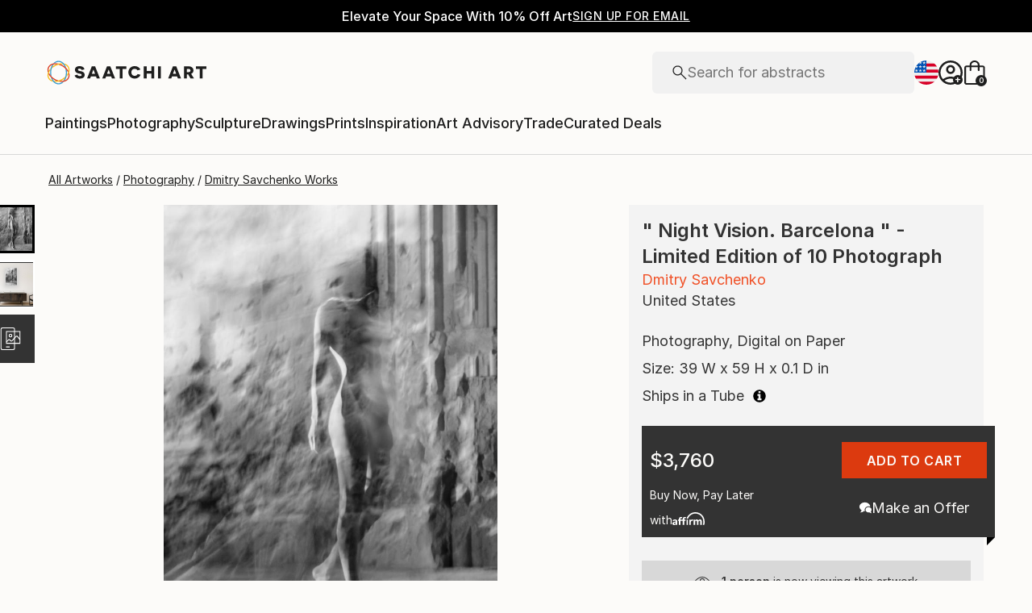

--- FILE ---
content_type: text/javascript
request_url: https://images.saatchiart.com/saatchi-general/_next/static/chunks/586.15f4d198db8390f2.js
body_size: 28205
content:
(self.webpackChunk_N_E=self.webpackChunk_N_E||[]).push([[586],{24943:function(e,t,r){"use strict";r.d(t,{$8:function(){return C},E_:function(){return E},XR:function(){return k},gi:function(){return m},lI:function(){return x}});var o=r(59499),n=r(71177),i=r(53854),a=r(50591),l=r(11745);function s(e,t){var r=Object.keys(e);if(Object.getOwnPropertySymbols){var o=Object.getOwnPropertySymbols(e);t&&(o=o.filter((function(t){return Object.getOwnPropertyDescriptor(e,t).enumerable}))),r.push.apply(r,o)}return r}function c(e){for(var t=1;t<arguments.length;t++){var r=null!=arguments[t]?arguments[t]:{};t%2?s(Object(r),!0).forEach((function(t){(0,o.Z)(e,t,r[t])})):Object.getOwnPropertyDescriptors?Object.defineProperties(e,Object.getOwnPropertyDescriptors(r)):s(Object(r)).forEach((function(t){Object.defineProperty(e,t,Object.getOwnPropertyDescriptor(r,t))}))}return e}const u="saatchi_sub_nav_personalization",d={painting:"paintings",drawing:"drawings"},p=["category","styles","subject","size","size_bin"],v="category",f="style",b="subject",y="size",m={[i.FACET_NAMES.CATEGORY]:v,[i.FACET_NAMES.STYLES]:f,[i.FACET_NAMES.SUBJECT]:b,[i.FACET_NAMES.SIZE]:y,[y]:y},h=[{type:v,label:"Shop All",url:"/all",value:"all"},{type:v,label:"Paintings",url:"/paintings",value:"paintings"},{type:v,label:"Sculptures",url:"/sculpture",value:"sculpture"}],w=[{type:f,label:"Abstracts",url:"/all/abstract",value:"abstract"},{type:f,label:"Figurative",url:"/all/figurative",value:"figurative"},{type:f,label:"Expressionism",url:"/all/expressionism",value:"expressionism"}],g=[{type:b,label:"Landscapes",url:"/all/landscape",value:"landscape"},{type:b,label:"Flowers",url:"/all/floral",value:"floral"},{type:b,label:"People",url:"/all/people",value:"people"}],O=[{type:y,label:"Large Works",url:"/all/large",value:"large"}],j=[v,v,f,y,b,v,f,f,b,b],P=[...i.ALLOWED_CATEGORY_VALUES,{label:"Shop All",value:"all"},{label:"Mixed Media",value:"mixed media"},{label:"Prints",value:"prints"},...i.ALLOWED_SUBJECT_VALUES,...i.ALLOWED_STYLE_VALUES,...i.ALLOWED_SIZE_VALUES],_=e=>{let{userId:t}=e;const r=n.U2(u);return(null===r||void 0===r?void 0:r[t])||{}},S=e=>{let{newSubNavPersonalizationData:t,userId:r}=e;const o=n.U2(u);(e=>{let{newSubNavPersonalizationData:t}=e;n.t8(u,t)})({newSubNavPersonalizationData:c(c({},o),{},{[r]:c(c({},(null===o||void 0===o?void 0:o[r])||{}),t)})})},E=e=>{let{newItem:t,type:r,userId:o,shouldUseWhitelist:n=!0,hardcodedWhitelistSubNav:i=P}=e;const a=i.some((e=>{let{value:r}=e;return r===(null===t||void 0===t?void 0:t.value)}));if(n&&!a)return;const l=_({userId:o}),s=Object.entries(l).reduce(((e,r)=>{let[o,n]=r;return e[o]=n.filter((e=>{let{url:r}=e;return r!==(null===t||void 0===t?void 0:t.url)})),e}),{}),u=Array.isArray(null===s||void 0===s?void 0:s[r])?s[r]:[],d=[t,...u].slice(0,8),p=c(c({},s),{},{[r]:d});S({newSubNavPersonalizationData:p,userId:o})},C=e=>{let{artwork:t,userId:r,artworkAttributesList:o=p}=e;for(const i of o){var n;const e=Array.isArray(null===t||void 0===t?void 0:t[i])?null===t||void 0===t||null===(n=t[i])||void 0===n?void 0:n[0]:null===t||void 0===t?void 0:t[i];E({newItem:k({type:i,itemValue:null===e||void 0===e?void 0:e.toLowerCase()}),type:m[i],userId:r})}},A=e=>{let{localStorageSubNavData:t,type:r,defaultItemsByType:o,maxNumberOfItems:n,previousMergedItems:i=[]}=e;const a=[...((null===t||void 0===t?void 0:t[r])||[]).filter((e=>{let{url:t}=e;return!i.some((e=>{let{url:r}=e;return t===r}))})),...o];return Array.from(new Map(a.map((e=>[e.url,e]))).values()).slice(0,n)},k=e=>{let{type:t,itemValue:r}=e,o=(0,a.capitalizeString)(r),n="",s=r;switch(t){case i.FACET_NAMES.CATEGORY:const e=d[null===r||void 0===r?void 0:r.toLowerCase()]||r;s=e,n=`/${(0,l.slugify)(e)}`,o=(0,a.capitalizeString)(e);break;case i.FACET_NAMES.STYLES:case i.FACET_NAMES.SUBJECT:n=`/all/${(0,l.slugify)(r)}`;break;case i.FACET_NAMES.SIZE:case y:n=`/all/${r}`,o=`${(0,a.capitalizeString)(r)} Works`;break;default:n="all"}return{type:m[t],label:o,url:n,value:s}},x=e=>{let{userId:t}=e;const r=(e=>{let{userId:t}=e;const r=_({userId:t}),o=A({localStorageSubNavData:r,type:y,defaultItemsByType:O.map((e=>c(c({},e),{},{url:"/all/large"}))),maxNumberOfItems:1}),n=A({localStorageSubNavData:r,type:v,defaultItemsByType:h,maxNumberOfItems:3}),i=A({localStorageSubNavData:r,type:f,defaultItemsByType:w,maxNumberOfItems:3}),a=A({localStorageSubNavData:r,type:b,defaultItemsByType:g,maxNumberOfItems:3,previousMergedItems:i});return[...n,...i,...a,...o]})({userId:t});return(e=>{let{subNavItems:t,subNavOrderByType:r}=e;const o=t.reduce(((e,t)=>(e[t.type]||(e[t.type]=[]),e[t.type].push(t),e)),[]);return r.reduce(((e,t,r)=>{const n=o[t];if(!n||0===n.length)return e;const i=n.shift();return[...e,c({order:r},i)]}),[])})({subNavItems:r,subNavOrderByType:j})}},24046:function(e,t,r){"use strict";var o=r(59499),n=(r(67294),r(12427)),i=r.n(n),a=r(93967),l=r.n(a),s=r(9062),c=r(73050),u=r(16359),d=r(14416),p=r(49533),v=r(24943),f=r(85893);function b(e,t){var r=Object.keys(e);if(Object.getOwnPropertySymbols){var o=Object.getOwnPropertySymbols(e);t&&(o=o.filter((function(t){return Object.getOwnPropertyDescriptor(e,t).enumerable}))),r.push.apply(r,o)}return r}function y(e){for(var t=1;t<arguments.length;t++){var r=null!=arguments[t]?arguments[t]:{};t%2?b(Object(r),!0).forEach((function(t){(0,o.Z)(e,t,r[t])})):Object.getOwnPropertyDescriptors?Object.defineProperties(e,Object.getOwnPropertyDescriptors(r)):b(Object(r)).forEach((function(t){Object.defineProperty(e,t,Object.getOwnPropertyDescriptor(r,t))}))}return e}var m=function(e){return(0,f.jsx)("svg",y(y({},e),{},{children:(0,f.jsx)("path",{d:"M2.273 28c-.637 0-1.175-.22-1.614-.659A2.196 2.196 0 0 1 0 25.727V8.496C0 7.858.22 7.32.659 6.88c.439-.44.977-.659 1.614-.659h3.291v-.897c0-1.487.516-2.746 1.548-3.778C8.143.516 9.402 0 10.889 0c1.486 0 2.745.516 3.777 1.547 1.032 1.032 1.548 2.291 1.548 3.778v.897h3.29c.638 0 1.176.22 1.615.659.44.44.659.977.659 1.615v17.23c0 .638-.22 1.176-.659 1.615-.44.44-.977.659-1.615.659H2.274zm0-1.316h17.231c.24 0 .459-.1.658-.3.2-.199.3-.418.3-.657V8.496c0-.24-.1-.459-.3-.658-.199-.2-.418-.3-.658-.3h-3.29v4.009a.645.645 0 0 1-.663.658.629.629 0 0 1-.469-.188.645.645 0 0 1-.184-.47V7.539H6.88v4.008a.644.644 0 0 1-.663.658.629.629 0 0 1-.468-.188.645.645 0 0 1-.185-.47V7.539h-3.29c-.24 0-.46.1-.659.299-.199.199-.299.418-.299.658v17.23c0 .24.1.46.3.659.199.199.418.299.657.299zM6.88 6.222h8.018v-.897c0-1.128-.387-2.078-1.159-2.85-.772-.773-1.722-1.159-2.85-1.159-1.128 0-2.078.386-2.85 1.158-.773.773-1.159 1.723-1.159 2.85v.898z",fill:"#000"})}))};m.defaultProps={width:"22",height:"28",viewBox:"0 0 22 28",fill:"none",xmlns:"http://www.w3.org/2000/svg"};var h=function(e){return(0,f.jsxs)("svg",y(y({},e),{},{children:[(0,f.jsx)("path",{d:"M2.273 28c-.637 0-1.175-.22-1.614-.659A2.196 2.196 0 0 1 0 25.727V8.496C0 7.858.22 7.32.659 6.88c.439-.44.977-.659 1.614-.659h3.291v-.897c0-1.487.516-2.746 1.548-3.778C8.143.516 9.402 0 10.889 0c1.486 0 2.745.516 3.777 1.547 1.032 1.032 1.548 2.291 1.548 3.778v.897h3.29c.638 0 1.176.22 1.615.659.44.44.659.977.659 1.615v17.23c0 .638-.22 1.176-.659 1.615-.44.44-.977.659-1.615.659H2.274zm0-1.316h17.231c.24 0 .459-.1.658-.3.2-.199.3-.418.3-.657V8.496c0-.24-.1-.459-.3-.658-.199-.2-.418-.3-.658-.3h-3.29v4.009a.645.645 0 0 1-.663.658.629.629 0 0 1-.469-.188.645.645 0 0 1-.184-.47V7.539H6.88v4.008a.644.644 0 0 1-.663.658.629.629 0 0 1-.468-.188.645.645 0 0 1-.185-.47V7.539h-3.29c-.24 0-.46.1-.659.299-.199.199-.299.418-.299.658v17.23c0 .24.1.46.3.659.199.199.418.299.657.299zM6.88 6.222h8.018v-.897c0-1.128-.387-2.078-1.159-2.85-.772-.773-1.722-1.159-2.85-1.159-1.128 0-2.078.386-2.85 1.158-.773.773-1.159 1.723-1.159 2.85v.898z",fill:"#000"}),(0,f.jsx)("rect",{x:"1",y:"7",width:"20",height:"20",rx:"2",fill:"#1E1E1E"})]}))};h.defaultProps={width:"22",height:"28",viewBox:"0 0 22 28",fill:"none",xmlns:"http://www.w3.org/2000/svg"};t.Z=e=>{let{artwork:t,isAddedToCart:r,sku:o,status:n,artworkId:a,productEvent:b,price:w,customPromoCode:g,hasPrints:O}=e;const j=(0,d.useSelector)(p.getUserID),{getSearchProviderAttributes:P}=(0,u.Z)(),{handleClickAddToCart:_,handleClickAddToCartWithPromoCode:S,shouldBlockEvents:E}=(0,s.Z)({sku:o,artworkId:a,productEvent:b,price:w,customPromoCode:g});return o&&n===c.D5.AVAILABLE?(0,f.jsxs)("button",y(y({className:l()(i().iconButtonDefaultStyle,i().iconActionContainer),"data-action":"cart","data-type":"action",title:"Add to Cart",rel:"nofollow",onClick:e=>{g?S(e):_(e),(0,v.$8)({artwork:y(y({},t),{},{category:O?"prints":t.category}),userId:null===j||void 0===j?void 0:j.toString()})},disabled:E},P([{"button-action":"add_to_cart"}])),{},{children:[(0,f.jsx)(h,{className:l()(i().iconActionAddToCart,{[i().iconActionContainerInvisible]:!r})}),!r&&(0,f.jsx)(m,{className:i().iconActionAddToCart})]})):null}},77453:function(e,t,r){"use strict";var o=r(59499),n=r(67294),i=r(12427),a=r.n(i),l=r(93967),s=r.n(l),c=r(10111),u=r(67362),d=r(16359),p=r(85893);function v(e,t){var r=Object.keys(e);if(Object.getOwnPropertySymbols){var o=Object.getOwnPropertySymbols(e);t&&(o=o.filter((function(t){return Object.getOwnPropertyDescriptor(e,t).enumerable}))),r.push.apply(r,o)}return r}function f(e){for(var t=1;t<arguments.length;t++){var r=null!=arguments[t]?arguments[t]:{};t%2?v(Object(r),!0).forEach((function(t){(0,o.Z)(e,t,r[t])})):Object.getOwnPropertyDescriptors?Object.defineProperties(e,Object.getOwnPropertyDescriptors(r)):v(Object(r)).forEach((function(t){Object.defineProperty(e,t,Object.getOwnPropertyDescriptor(r,t))}))}return e}var b=function(e){return(0,p.jsxs)("svg",f(f({},e),{},{children:[(0,p.jsx)("circle",{cx:"10.333",cy:"10.35",r:"9.25",stroke:"#1E1E1E",strokeWidth:"1.5"}),(0,p.jsx)("path",{d:"M10.985 16.84H9.823v-5.909h-5.91V9.77h5.91V3.86h1.162v5.91h5.91v1.161h-5.91v5.91z",fill:"#1E1E1E"})]}))};b.defaultProps={width:"21",height:"21",viewBox:"0 0 21 21",fill:"none",xmlns:"http://www.w3.org/2000/svg"};var y=function(e){return(0,p.jsxs)("svg",f(f({},e),{},{children:[(0,p.jsx)("circle",{cx:"10.333",cy:"10",r:"9.25",fill:"#1E1E1E",stroke:"#1E1E1E",strokeWidth:"1.5"}),(0,p.jsx)("path",{d:"M10.985 16.49H9.823v-5.91h-5.91V9.42h5.91V3.51h1.162v5.91h5.91v1.16h-5.91v5.91z",fill:"#FCFBF9"})]}))};y.defaultProps={width:"21",height:"20",viewBox:"0 0 21 20",fill:"none",xmlns:"http://www.w3.org/2000/svg"};t.Z=e=>{let{artworkId:t,isAddedToCollection:r}=e;const{getSearchProviderAttributes:o}=(0,d.Z)(),i=(0,n.useRef)(null),l=(0,n.useRef)(null),v=`${t}`;return(0,p.jsxs)("button",f(f({className:a().iconButtonDefaultStyle,"data-action":"collection","data-type":"action",title:"Add to Collection",rel:"nofollow"},o([{"button-action":"add_to_wishlist"}])),{},{children:[(0,p.jsx)(u.Z,{modalName:v,artworkId:t,handleOpenCreateCollectionsModal:()=>{var e;null===(e=i.current)||void 0===e||e.handleOpenModal()},ref:l,children:(0,p.jsxs)("div",{className:a().iconActionContainer,children:[(0,p.jsx)(y,{className:s()(a().iconActionAddToCollection,{[a().iconActionContainerInvisible]:!r})}),!r&&(0,p.jsx)(b,{className:a().iconActionAddToCollection})]})}),(0,p.jsx)(c.Z,{ref:i,onSuccess:e=>{var t;null===(t=l.current)||void 0===t||t.handleCreateCollectionCallback(e),(()=>{var e;null===(e=l.current)||void 0===e||e.handleCloseCollectionsListModal()})()}})]}))}},2183:function(e,t,r){"use strict";r.d(t,{Z:function(){return C}});var o=r(59499),n=r(67294),i=r(12427),a=r.n(i),l=r(93967),s=r.n(l),c=r(25065),u=r(14416),d=r(43550),p=r(63839),v=r(99925),f=r(50591);const b="delete";var y=e=>{const{artwork:t,isAuthenticated:r,favorites:o,favoriteItem:i,onSuccess:a,userId:l,selectedFavorite:s,addMessage:y}=e,{0:m,1:h}=(0,n.useState)(!1),{0:w,1:g}=(0,n.useState)(!1),{0:O,1:j}=(0,n.useState)(!1),P=(0,n.useRef)(null),_=(0,u.useStore)(),S=function(e){let t=arguments.length>1&&void 0!==arguments[1]?arguments[1]:null;if(null===e||void 0===e)return t;const r=parseInt(e.toString(),10);return Number.isNaN(r)?t:r},E=S(null===t||void 0===t?void 0:t.artworkId),C=S(s),A=m?b:"post";(0,n.useEffect)((()=>{o&&o.length&&"number"===typeof E&&h(o.includes(E))}),[o]),(0,n.useEffect)((()=>{r&&O&&Boolean(P.current)&&C===E&&(j(!1),k(C,P.current))}),[r,P.current]);const k=async(e,t)=>{let r="An error has occurred. The artwork was not saved to favorites. ",o="error";const n=parseInt(e,10),s=await(0,c.B_)({favorite:m,id:n,userId:l});if(i({id:n,favorite:m}),s){const e=!m;g(!1),h(e);const n=A===b?"unfavorite":"favorite";window.dataLayer.push({event:`${n} success`,ecommerce:{items:[t]}}),P.current=null,r=A===b?"Your artwork has been removed from favorites.":"Success. Artwork added to your favorites.",o=A===b?"warning":"success",y({messages:[r],type:o}),a&&a({shouldShowMessage:!0,action:e?"favorite":"unfavorite"})}else y({messages:[r],type:o})};return{formAction:A,onClickFavorite:e=>{const o=A===b?"unfavorite":"favorite",n={item_id:(null===t||void 0===t?void 0:t.sku)||"",item_name:(0,f.capitalizeString)(null===t||void 0===t?void 0:t.artworkTitle)||"",affiliation:"Online Store",index:null===t||void 0===t?void 0:t.positionID,item_brand:(0,f.capitalizeString)(`${null===t||void 0===t?void 0:t.firstName} ${null===t||void 0===t?void 0:t.lastName}`)||"",item_category:null===t||void 0===t?void 0:t.category.replace(/s$/,"").replace(/\sM/,"m"),item_variant:"original",item_placement:null!==t&&void 0!==t&&t.isSponsored?null!==t&&void 0!==t&&t.isSlotted?"slotted":"sponsored":"organic",price:(0,v.convertFromCentsToDollars)(null===t||void 0===t?void 0:t.listPrice)||0,quantity:1,original_availability:"forSale",artist_country:(0,f.capitalizeString)(null===t||void 0===t?void 0:t.country)};if(window.dataLayer.push({event:o,ecommerce:{items:[n]}}),e.preventDefault(),!w){if(null!==t&&void 0!==t&&t.artworkId&&_.dispatch(d.e.SELECT_ARTWORK(null===t||void 0===t?void 0:t.artworkId)),!r)return P.current=n,_.dispatch(p.e.OPEN_MODAL("login")),void j(!0);g(!0),k(null===t||void 0===t?void 0:t.artworkId,n)}},isFavorite:m,shouldBlockEvents:w}},m=r(16359),h=r(49533),w=r(71971),g=r(51393),O=r(24943),j=r(85893);function P(e,t){var r=Object.keys(e);if(Object.getOwnPropertySymbols){var o=Object.getOwnPropertySymbols(e);t&&(o=o.filter((function(t){return Object.getOwnPropertyDescriptor(e,t).enumerable}))),r.push.apply(r,o)}return r}function _(e){for(var t=1;t<arguments.length;t++){var r=null!=arguments[t]?arguments[t]:{};t%2?P(Object(r),!0).forEach((function(t){(0,o.Z)(e,t,r[t])})):Object.getOwnPropertyDescriptors?Object.defineProperties(e,Object.getOwnPropertyDescriptors(r)):P(Object(r)).forEach((function(t){Object.defineProperty(e,t,Object.getOwnPropertyDescriptor(r,t))}))}return e}var S=function(e){return(0,j.jsx)("svg",_(_({},e),{},{children:(0,j.jsx)("path",{d:"M10 17.317l-.897-.813c-1.698-1.55-3.101-2.885-4.209-4.002-1.108-1.117-1.988-2.11-2.64-2.977C1.602 8.657 1.147 7.87.888 7.166A6.132 6.132 0 0 1 .5 5.038c0-1.387.468-2.549 1.404-3.484C2.839.618 3.997.15 5.378.15 6.29.15 7.14.375 7.93.823c.79.45 1.48 1.1 2.071 1.95.64-.876 1.348-1.532 2.122-1.968a5.007 5.007 0 0 1 2.5-.655c1.38 0 2.539.468 3.474 1.404.936.935 1.404 2.097 1.404 3.484 0 .714-.13 1.424-.388 2.128-.259.705-.714 1.49-1.365 2.357-.652.867-1.531 1.86-2.639 2.978-1.107 1.118-2.51 2.452-4.21 4.003l-.898.813zm0-1.679c1.641-1.494 2.992-2.774 4.052-3.842 1.06-1.067 1.9-1.998 2.522-2.794.622-.796 1.055-1.504 1.301-2.123a4.955 4.955 0 0 0 .369-1.838c0-1.047-.343-1.915-1.027-2.603-.685-.688-1.549-1.032-2.591-1.032-.832 0-1.598.245-2.297.733-.7.49-1.293 1.198-1.779 2.128H9.44c-.486-.925-1.078-1.633-1.776-2.124a3.898 3.898 0 0 0-2.29-.737c-1.036 0-1.898.344-2.586 1.032-.688.688-1.032 1.558-1.032 2.608 0 .606.124 1.22.37 1.84.246.622.679 1.332 1.297 2.13.619.8 1.462 1.73 2.529 2.792A134.583 134.583 0 0 0 10 15.638z",fill:"#1E1E1E"})}))};S.defaultProps={width:"20",height:"18",viewBox:"0 0 20 18",fill:"none",xmlns:"http://www.w3.org/2000/svg"};var E=function(e){return(0,j.jsx)("svg",_(_({},e),{},{children:(0,j.jsx)("path",{d:"M11.333 20l-1.04-.94C8.326 17.264 6.7 15.72 5.419 14.426c-1.28-1.295-2.299-2.444-3.054-3.45C1.61 9.974 1.082 9.064.782 8.249a7.097 7.097 0 0 1-.449-2.465c0-1.606.542-2.951 1.625-4.035C3.042.665 4.383.123 5.981.123c1.056 0 2.04.26 2.955.78.914.52 1.713 1.272 2.397 2.257.742-1.014 1.561-1.773 2.458-2.279a5.799 5.799 0 0 1 2.894-.758c1.598 0 2.94.542 4.023 1.625 1.083 1.084 1.625 2.429 1.625 4.035 0 .829-.15 1.65-.45 2.465-.3.815-.826 1.725-1.581 2.73s-1.773 2.154-3.053 3.449c-1.28 1.294-2.905 2.838-4.877 4.632L11.333 20z",fill:"#1E1E1E"})}))};E.defaultProps={width:"23",height:"20",viewBox:"0 0 23 20",fill:"none",xmlns:"http://www.w3.org/2000/svg"};var C=e=>{let{artwork:t,hasPrints:r}=e;const{getSearchProviderAttributes:o}=(0,m.Z)(),n=(0,u.useSelector)(h.isAuthenticated),i=(0,u.useSelector)(h.getFavorites),l=(0,u.useSelector)(h.getUserID),c=(0,u.useSelector)(w.l4),p=(0,u.useDispatch)(),{formAction:v,onClickFavorite:f,isFavorite:b,shouldBlockEvents:P}=y({artwork:t,isAuthenticated:n,favorites:i,userId:l,selectedFavorite:c,favoriteItem:e=>{p(d.e.UPDATE(e))},addMessage:e=>{p(g.Actions.ADD(e))}});return(0,j.jsxs)("button",_(_({className:s()(a().iconButtonDefaultStyle,a().iconActionContainer),"data-action":v,"data-type":"action",rel:"nofollow",title:b?"Remove from Favorites":"Add to Favorites",onClick:e=>{f(e),b||(0,O.$8)({artwork:_(_({},t),{},{category:r?"prints":t.category}),userId:null===l||void 0===l?void 0:l.toString()})},disabled:P},o([{"button-action":"like"}])),{},{children:[(0,j.jsx)(E,{className:s()(a().iconActionFavorite,{[a().iconActionContainerInvisible]:!b})}),!b&&(0,j.jsx)(S,{className:a().iconActionFavorite})]}))}},41373:function(e,t,r){"use strict";r.d(t,{Z:function(){return g}});var o=r(59499),n=(r(67294),r(2183)),i=r(77453),a=r(24046),l=r(12427),s=r.n(l),c=r(93967),u=r.n(c),d=r(85893);function p(e,t){var r=Object.keys(e);if(Object.getOwnPropertySymbols){var o=Object.getOwnPropertySymbols(e);t&&(o=o.filter((function(t){return Object.getOwnPropertyDescriptor(e,t).enumerable}))),r.push.apply(r,o)}return r}function v(e){for(var t=1;t<arguments.length;t++){var r=null!=arguments[t]?arguments[t]:{};t%2?p(Object(r),!0).forEach((function(t){(0,o.Z)(e,t,r[t])})):Object.getOwnPropertyDescriptors?Object.defineProperties(e,Object.getOwnPropertyDescriptors(r)):p(Object(r)).forEach((function(t){Object.defineProperty(e,t,Object.getOwnPropertyDescriptor(r,t))}))}return e}var f=function(e){return(0,d.jsx)("svg",v(v({},e),{},{children:(0,d.jsx)("path",{d:"M1.25 18.75h1.373L15.995 5.378l-1.372-1.373L1.25 17.378v1.372zM0 20v-3.15L16.476.359c.128-.114.27-.202.424-.265.155-.062.316-.093.484-.093.168 0 .33.026.488.08.157.052.303.148.436.285l1.334 1.342c.138.133.232.279.282.437.05.16.076.318.076.477 0 .17-.029.331-.086.486a1.204 1.204 0 0 1-.272.424L3.149 20H0zM15.297 4.703l-.675-.698 1.373 1.373-.698-.675z",fill:"#000"})}))};f.defaultProps={width:"20",height:"20",viewBox:"0 0 20 20",fill:"none",xmlns:"http://www.w3.org/2000/svg"};var b=function(e){return(0,d.jsx)("svg",v(v({},e),{},{children:(0,d.jsx)("path",{d:"M.333 20v-3.982L15.851.507c.178-.162.374-.287.59-.375.215-.088.44-.132.676-.132.236 0 .464.042.685.126.221.083.417.216.588.399l1.436 1.455c.183.17.313.366.39.588a2 2 0 0 1 .117.665c0 .237-.04.463-.121.678-.081.215-.21.411-.386.589L4.315 20H.333zM16.865 4.934l1.703-1.692-1.477-1.477-1.692 1.703 1.466 1.466z",fill:"#000"})}))};b.defaultProps={width:"21",height:"20",viewBox:"0 0 21 20",fill:"none",xmlns:"http://www.w3.org/2000/svg"};var y=e=>{let{artworkId:t}=e;return(0,d.jsxs)("button",{className:u()(s().iconButtonDefaultStyle,s().iconActionContainer),"data-type":"action",rel:"nofollow",title:"Edit Artwork",onClick:e=>{e.preventDefault(),window&&window.dataLayer&&window.dataLayer.push({event:"edit - start"}),window.location.assign(`/studio/art/${t}/image`)},children:[(0,d.jsx)(b,{className:u()(s().iconActionEditArtwork,{[s().iconActionContainerInvisible]:!0})}),(0,d.jsx)(f,{className:s().iconActionEditArtwork})]})},m=r(61162);function h(e,t){var r=Object.keys(e);if(Object.getOwnPropertySymbols){var o=Object.getOwnPropertySymbols(e);t&&(o=o.filter((function(t){return Object.getOwnPropertyDescriptor(e,t).enumerable}))),r.push.apply(r,o)}return r}function w(e){for(var t=1;t<arguments.length;t++){var r=null!=arguments[t]?arguments[t]:{};t%2?h(Object(r),!0).forEach((function(t){(0,o.Z)(e,t,r[t])})):Object.getOwnPropertyDescriptors?Object.defineProperties(e,Object.getOwnPropertyDescriptors(r)):h(Object(r)).forEach((function(t){Object.defineProperty(e,t,Object.getOwnPropertyDescriptor(r,t))}))}return e}var g=e=>{let{artwork:t,artworkId:r,sku:o,status:l,price:c,productEvent:u,shouldShowEditIcon:p,customPromoCode:v,isAddToCartVisible:f=!0,hasPrints:b}=e;const{testId:h}=(0,m.Z)();return(0,d.jsxs)("div",w(w({className:s().polaroidActionsContainer},h("polaroid-actions-container")),{},{children:[p?(0,d.jsx)(y,{artworkId:r}):(0,d.jsx)(n.Z,{artwork:t,hasPrints:b}),(0,d.jsx)(i.Z,{artworkId:r}),f&&(0,d.jsx)(a.Z,{artwork:t,artworkId:r,sku:o,status:l,price:c,productEvent:u,customPromoCode:v,hasPrints:b})]}))}},9062:function(e,t,r){"use strict";r.d(t,{c:function(){return f}});var o=r(59499),n=r(67294),i=r(14416),a=r(2482),l=r(51393),s=r(1453),c=r(99925),u=r(29607);function d(e,t){var r=Object.keys(e);if(Object.getOwnPropertySymbols){var o=Object.getOwnPropertySymbols(e);t&&(o=o.filter((function(t){return Object.getOwnPropertyDescriptor(e,t).enumerable}))),r.push.apply(r,o)}return r}function p(e){for(var t=1;t<arguments.length;t++){var r=null!=arguments[t]?arguments[t]:{};t%2?d(Object(r),!0).forEach((function(t){(0,o.Z)(e,t,r[t])})):Object.getOwnPropertyDescriptors?Object.defineProperties(e,Object.getOwnPropertyDescriptors(r)):d(Object(r)).forEach((function(t){Object.defineProperty(e,t,Object.getOwnPropertyDescriptor(r,t))}))}return e}const v={1:"original",2:"open",3:"open",4:"original"},f=e=>{let{artistName:t,category:r,price:o,sku:n,title:i,listId:a,dataPosition:l,artworkId:s,isSponsored:d,isSlotted:p}=e;if(!n)return{event:"",ecommerce:null};const{productTypeId:f}=(0,u.parseSku)(n);return{event:"add_to_cart",ecommerce:{currency:"USD",value:(0,c.convertFromCentsToDollarsString)(o),items:[{item_id:n||"",item_name:i||"",affiliation:"Online Store",index:l||0,item_brand:t||"",item_art_id:`${s}`||"",item_category:r||"",item_variant:v[f]||"original",item_list_id:a||"",price:(0,c.convertFromCentsToDollarsString)(o),quantity:1,item_placement:d?p?"slotted":"sponsored":"organic"}]}}};t.Z=e=>{let{sku:t,artworkId:r,productEvent:o,price:c,customPromoCode:u}=e;const{0:d,1:v}=(0,n.useState)(!1),f=(0,i.useStore)();return{handleClickAddToCart:e=>{e.preventDefault(),d||(async e=>{let{artworkId:t,productEvent:r,sku:o,store:n,price:i}=e;if(!o)return;const{message:c,success:u}=await(0,a.postCartItem)(o);if(!u)return void n.dispatch(l.Actions.ADD({messages:[c],type:"error"}));const d=(0,s.addStoreLocaleByCookie)("/cart");window.dataLayerEnabled?(window.dataLayer.push({ecommerce:null}),r&&window.dataLayer.push(p(p({},r),{},{eventCallback(){location.assign(d)},eventTimeout:2e3}))):window.location=d})({artworkId:r,productEvent:o,sku:t,store:f,price:c})},handleClickAddToCartWithPromoCode:e=>{e.preventDefault(),d||(async e=>{let{artworkId:t,productEvent:r,sku:o,store:n,price:i,customPromoCode:c}=e;if(!o||!c)return;const{success:u}=await(0,a.putCouponCode)(c);if(!u)return void n.dispatch(l.Actions.ADD({messages:["Problem applying coupon code"],type:"error"}));{const{message:e,success:t}=await(0,a.postCartItem)(o);if(!t)return void n.dispatch(l.Actions.ADD({messages:[e],type:"error"}))}const d=(0,s.addStoreLocaleByCookie)("/cart");window.dataLayerEnabled?(window.dataLayer.push({ecommerce:null}),r&&window.dataLayer.push(p(p({},r),{},{eventCallback(){location.assign(d)},eventTimeout:2e3}))):window.location=d})({artworkId:r,productEvent:o,sku:t,store:f,price:c,customPromoCode:u})},shouldBlockEvents:d}}},63550:function(e,t,r){"use strict";var o=r(59499),n=(r(67294),r(3815)),i=r(61162),a=r(57682),l=r.n(a),s=r(93967),c=r.n(s),u=r(85893);function d(e,t){var r=Object.keys(e);if(Object.getOwnPropertySymbols){var o=Object.getOwnPropertySymbols(e);t&&(o=o.filter((function(t){return Object.getOwnPropertyDescriptor(e,t).enumerable}))),r.push.apply(r,o)}return r}function p(e){for(var t=1;t<arguments.length;t++){var r=null!=arguments[t]?arguments[t]:{};t%2?d(Object(r),!0).forEach((function(t){(0,o.Z)(e,t,r[t])})):Object.getOwnPropertyDescriptors?Object.defineProperties(e,Object.getOwnPropertyDescriptors(r)):d(Object(r)).forEach((function(t){Object.defineProperty(e,t,Object.getOwnPropertyDescriptor(r,t))}))}return e}t.Z=e=>{let{children:t,onClick:r,dataTestId:o,ariaLabel:a,customStyles:s,tag:d="p"}=e;const{testId:v}=(0,i.Z)(),f=Boolean(r);return(0,u.jsx)(d,p(p({className:c()(l().textGunmetalOpacity,s),onClick:r,onKeyDown:e=>{r&&(0,n.P1)(e)&&r()},tabIndex:f?0:void 0,role:f?"button":void 0,"aria-label":a},o?v(o):{}),{},{children:t}))}},13899:function(e,t,r){"use strict";var o=r(59499),n=(r(67294),r(57682)),i=r.n(n),a=r(93967),l=r.n(a),s=r(99925),c=r(97440),u=r(61162),d=r(85893);function p(e,t){var r=Object.keys(e);if(Object.getOwnPropertySymbols){var o=Object.getOwnPropertySymbols(e);t&&(o=o.filter((function(t){return Object.getOwnPropertyDescriptor(e,t).enumerable}))),r.push.apply(r,o)}return r}function v(e){for(var t=1;t<arguments.length;t++){var r=null!=arguments[t]?arguments[t]:{};t%2?p(Object(r),!0).forEach((function(t){(0,o.Z)(e,t,r[t])})):Object.getOwnPropertyDescriptors?Object.defineProperties(e,Object.getOwnPropertyDescriptors(r)):p(Object(r)).forEach((function(t){Object.defineProperty(e,t,Object.getOwnPropertyDescriptor(r,t))}))}return e}t.Z=e=>{let{isSold:t,isReserved:r,isUnavailable:o,hasOpenEditions:n,showPrintsFromInPrice:a,minPrintPrice:p,listPrice:f}=e;const{testId:b}=(0,u.Z)();return r?(0,d.jsx)("div",{className:i().availabilityStatus,children:(0,d.jsx)("span",{children:"RESERVED"})}):t&&!n?(0,d.jsx)("div",{className:i().availabilityStatus,children:(0,d.jsx)("span",{children:"SOLD"})}):o&&!n?(0,d.jsx)("div",{className:i().outlinedChip,children:(0,d.jsx)("span",{children:"NOT AVAILABLE"})}):p&&(a||(t||o)&&n)?(0,d.jsxs)("h6",{className:l()(i().priceInTitle),"data-type":"prints-price",children:["Prints From ",(0,d.jsx)(c.fp,{price:(0,s.convertFromCentsToDollars)(p)})]}):(0,d.jsx)("h6",v(v({className:l()(i().priceInTitle)},b("price")),{},{children:(0,d.jsx)(c.fp,{price:(0,s.convertFromCentsToDollars)(f)})}))}},63447:function(e,t,r){"use strict";r(67294);var o=r(63550),n=r(50591),i=r(57682),a=r.n(i),l=r(85893);t.Z=e=>{let{onClick:t,printDimensions:r=[],printMaterials:i=[],printFrames:s={}}=e;const c=null===r||void 0===r?void 0:r.length,u=null===i||void 0===i?void 0:i.length;if(0===c&&0===u)return null;const d=[c>0?`${c} ${(0,n.pluralizeWord)(c,"size")}`:"",u>0?`${u} ${(0,n.pluralizeWord)(u,"material")}`:""].filter(Boolean).join(", ");return(0,l.jsx)(l.Fragment,{children:(0,l.jsxs)(o.Z,{dataTestId:"artwork-prints-quantity",onClick:t,customStyles:a().customPrintsQuantityContainer,children:["Available in ",d]})})}},57682:function(e){e.exports={polaroidContainer:"Polaroid_polaroidContainer__dH4_G",polaroidPriceAndActionsContainer:"Polaroid_polaroidPriceAndActionsContainer__IOfXo",polaroidInfoContainer:"Polaroid_polaroidInfoContainer__jz_7A",polaroidMaterialAndDimensionsContainer:"Polaroid_polaroidMaterialAndDimensionsContainer__4TAMN",customDot:"Polaroid_customDot__p6YvG",availabilityStatus:"Polaroid_availabilityStatus__q_DQf",outlinedChip:"Polaroid_outlinedChip__j39NH",polaroidSkeletonContainer:"Polaroid_polaroidSkeletonContainer__rc1YQ",skeletonVisible:"Polaroid_skeletonVisible__Ij0bG",skeletonInvisible:"Polaroid_skeletonInvisible__JpcJ6",figureImageContainer:"Polaroid_figureImageContainer__aVE2c",figureVisible:"Polaroid_figureVisible__u0PL7",figureInvisible:"Polaroid_figureInvisible___MI5X",customPolaroidTextH6:"Polaroid_customPolaroidTextH6__JJU71",polaroidTextH6:"Polaroid_polaroidTextH6__q2S5r",polaroidTextLinkElement:"Polaroid_polaroidTextLinkElement__F1vsW",polaroidArtistRowCustomStyle:"Polaroid_polaroidArtistRowCustomStyle__wGwEm",textGunmetalOpacity:"Polaroid_textGunmetalOpacity__l32Dl",textItalicGunmetalOpacity:"Polaroid_textItalicGunmetalOpacity__Y7uRk",priceInTitle:"Polaroid_priceInTitle__NH_Tv",customPrintsQuantityContainer:"Polaroid_customPrintsQuantityContainer__9TlWg",leftToRight:"Polaroid_leftToRight__0kYlF"}}}]);
//# sourceMappingURL=586.15f4d198db8390f2.js.map